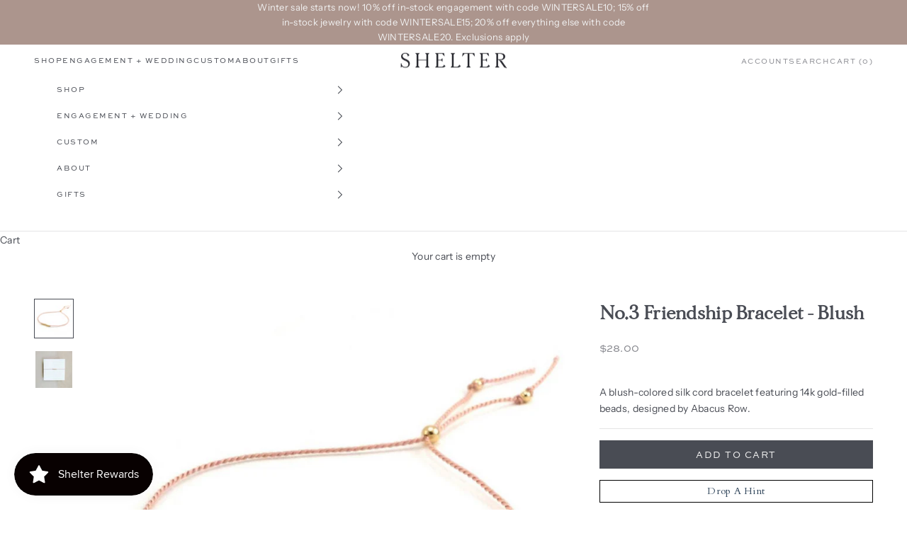

--- FILE ---
content_type: text/javascript; charset=utf-8
request_url: https://shopshelter.com/products/no-3-friendship-bracelet-blush.js
body_size: 382
content:
{"id":6994769215660,"title":"No.3 Friendship Bracelet - Blush","handle":"no-3-friendship-bracelet-blush","description":"\u003cp\u003e \u003c\/p\u003e\n\u003cp class=\"p1\"\u003eA blush-colored silk cord bracelet featuring 14k gold-filled beads, designed by Abacus Row.\u003c\/p\u003e\n\u003cul\u003e\u003c\/ul\u003e\n\u003cul\u003e\u003c\/ul\u003e\n\u003cul\u003e\u003c\/ul\u003e\n\u003cform action=\"http:\/\/www.leahalexandra.com\/cart\/add\" class=\"cartableProduct\" method=\"post\"\u003e\n\u003cdiv id=\"product-variants\"\u003e\u003c\/div\u003e\n\u003c\/form\u003e","published_at":"2025-11-05T17:11:02-05:00","created_at":"2021-09-27T17:50:43-04:00","vendor":"Abacus Row","type":"Bracelet","tags":[],"price":2800,"price_min":2800,"price_max":2800,"available":true,"price_varies":false,"compare_at_price":null,"compare_at_price_min":0,"compare_at_price_max":0,"compare_at_price_varies":false,"variants":[{"id":40627332251820,"title":"Default Title","option1":"Default Title","option2":null,"option3":null,"sku":"FB03C03-WS","requires_shipping":true,"taxable":true,"featured_image":null,"available":true,"name":"No.3 Friendship Bracelet - Blush","public_title":null,"options":["Default Title"],"price":2800,"weight":0,"compare_at_price":null,"inventory_management":"shopify","barcode":"32251820","requires_selling_plan":false,"selling_plan_allocations":[]}],"images":["\/\/cdn.shopify.com\/s\/files\/1\/0024\/4046\/2395\/products\/Untitleddesign_53.png?v=1638203541","\/\/cdn.shopify.com\/s\/files\/1\/0024\/4046\/2395\/products\/abacus-row-friendship-bracelet-No3-Blush_MH-201202_001_700x_0754be32-03bc-48cd-a735-5ef144a03cf0.jpg?v=1638203541"],"featured_image":"\/\/cdn.shopify.com\/s\/files\/1\/0024\/4046\/2395\/products\/Untitleddesign_53.png?v=1638203541","options":[{"name":"Title","position":1,"values":["Default Title"]}],"url":"\/products\/no-3-friendship-bracelet-blush","media":[{"alt":null,"id":28787380945119,"position":1,"preview_image":{"aspect_ratio":1.0,"height":1080,"width":1080,"src":"https:\/\/cdn.shopify.com\/s\/files\/1\/0024\/4046\/2395\/products\/Untitleddesign_53.png?v=1638203541"},"aspect_ratio":1.0,"height":1080,"media_type":"image","src":"https:\/\/cdn.shopify.com\/s\/files\/1\/0024\/4046\/2395\/products\/Untitleddesign_53.png?v=1638203541","width":1080},{"alt":null,"id":22788648140972,"position":2,"preview_image":{"aspect_ratio":1.0,"height":676,"width":676,"src":"https:\/\/cdn.shopify.com\/s\/files\/1\/0024\/4046\/2395\/products\/abacus-row-friendship-bracelet-No3-Blush_MH-201202_001_700x_0754be32-03bc-48cd-a735-5ef144a03cf0.jpg?v=1638203541"},"aspect_ratio":1.0,"height":676,"media_type":"image","src":"https:\/\/cdn.shopify.com\/s\/files\/1\/0024\/4046\/2395\/products\/abacus-row-friendship-bracelet-No3-Blush_MH-201202_001_700x_0754be32-03bc-48cd-a735-5ef144a03cf0.jpg?v=1638203541","width":676}],"requires_selling_plan":false,"selling_plan_groups":[]}